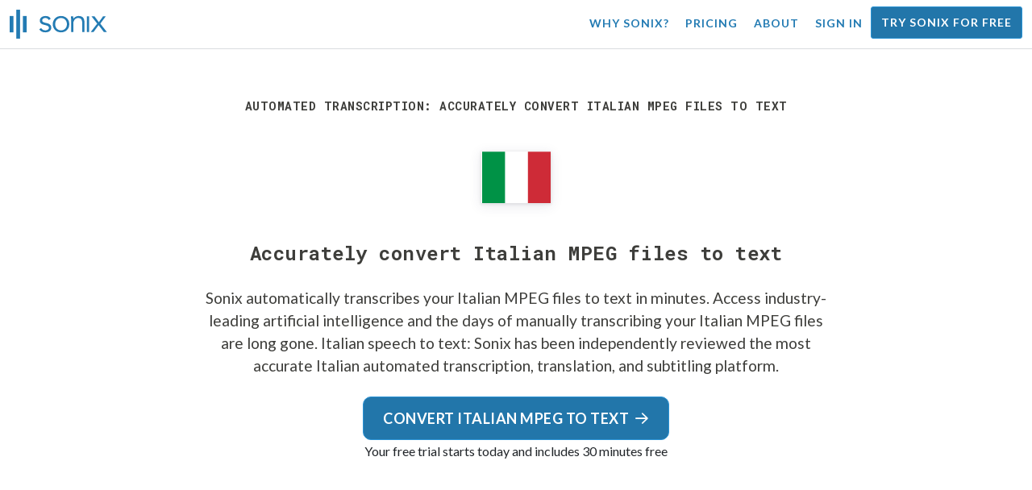

--- FILE ---
content_type: text/html; charset=utf-8
request_url: https://sonix.ai/convert-italian-mpeg-files-to-text
body_size: 10840
content:
<!DOCTYPE html><html lang="en"><head><title>Accurately convert Italian MPEG files to text | Sonix</title><script>window.dataLayer = window.dataLayer || [];
dataLayer.push({'userId': ''});
dataLayer.push({'sonixId': ''});
dataLayer.push({'sonixIsCustomer': ''});</script><script>(function(w,d,s,l,i){w[l]=w[l]||[];w[l].push({'gtm.start': new Date().getTime(),event:'gtm.js'});var f=d.getElementsByTagName(s)[0], j=d.createElement(s),dl=l!='dataLayer'?'&l='+l:'';j.async=true;j.src= 'https://www.googletagmanager.com/gtm.js?id='+i+dl;f.parentNode.insertBefore(j,f); })(window,document,'script','dataLayer','GTM-TLWL6QS');</script><script>// Push pageview event after GTM loads
dataLayer.push({
  'event': 'page_view',
  'page_path': window.location.pathname,
  'page_title': document.title,
  'page_location': window.location.href
});</script><meta charset="utf-8" /><meta content="width=device-width, initial-scale=1, minimum-scale=1, shrink-to-fit=no" name="viewport" /><meta content="#237bb3" name="theme-color" /><meta content="Sonix is the best way for you to convert Italian MPEG files to text using our cutting-edge speech-to-text technology. Sonix has been independently reviewed as the most accurate Italian transcription, translation, and subtitling service. Try Sonix for free today!" name="description" /><meta content="on" http-equiv="x-dns-prefetch-control" /><link href="//ajax.googleapis.com" rel="dns-prefetch" /><link href="//fonts.googleapis.com" rel="dns-prefetch" /><link href="//cdnjs.cloudflare.com" rel="dns-prefetch" /><link href="//www.googletagmanager.com" rel="dns-prefetch" /><link href="https://sonix.ai/convert-italian-mpeg-files-to-text" rel="canonical" /><link href="https://sonix.ai/convert-italian-mpeg-files-to-text" hreflang="x-default" rel="alternate" /><link href="https://sonix.ai/convert-italian-mpeg-files-to-text" hreflang="en" rel="alternate" /><link href="https://sonix.ai/es/convert-italian-mpeg-files-to-text" hreflang="es" rel="alternate" /><link href="https://sonix.ai/de/convert-italian-mpeg-files-to-text" hreflang="de" rel="alternate" /><link href="https://sonix.ai/fr/convert-italian-mpeg-files-to-text" hreflang="fr" rel="alternate" /><link href="https://sonix.ai/ru/convert-italian-mpeg-files-to-text" hreflang="ru" rel="alternate" /><link href="https://sonix.ai/pt/convert-italian-mpeg-files-to-text" hreflang="pt" rel="alternate" /><link href="https://sonix.ai/nl/convert-italian-mpeg-files-to-text" hreflang="nl" rel="alternate" /><link href="https://sonix.ai/zh/convert-italian-mpeg-files-to-text" hreflang="zh" rel="alternate" /><link href="https://sonix.ai/tr/convert-italian-mpeg-files-to-text" hreflang="tr" rel="alternate" /><link href="https://sonix.ai/da/convert-italian-mpeg-files-to-text" hreflang="da" rel="alternate" /><link href="https://sonix.ai/ja/convert-italian-mpeg-files-to-text" hreflang="ja" rel="alternate" /><meta content="Accurately convert Italian MPEG files to text | Sonix" itemprop="name" /><meta content="Sonix is the best way for you to convert Italian MPEG files to text using our cutting-edge speech-to-text technology. Sonix has been independently reviewed as the most accurate Italian transcription, translation, and subtitling service. Try Sonix for free today!" itemprop="description" /><meta content="https://sonix.ai/sonix-share-image.jpg" itemprop="image" /><meta content="summary" name="twitter:card" /><meta content="@trysonix" name="twitter:site" /><meta content="Accurately convert Italian MPEG files to text | Sonix" name="twitter:title" /><meta content="Sonix is the best way for you to convert Italian MPEG files to text using our cutting-edge speech-to-text technology. Sonix has been independently reviewed as the most accurate Italian transcription, translation, and subtitling service. Try Sonix for free today!" name="twitter:description" /><meta content="@trysonix" name="twitter:creator" /><meta content="https://sonix.ai/sonix-share-image.jpg" name="twitter:image:src" /><meta content="Accurately convert Italian MPEG files to text | Sonix" property="og:title" /><meta content="article" property="og:type" /><meta content="https://sonix.ai/convert-italian-mpeg-files-to-text" property="og:url" /><meta content="https://sonix.ai/sonix-share-image.jpg" property="og:image" /><meta content="https://sonix.ai/sonix-share-image.jpg" property="og:image:secure_url" /><meta content="Sonix is the best way for you to convert Italian MPEG files to text using our cutting-edge speech-to-text technology. Sonix has been independently reviewed as the most accurate Italian transcription, translation, and subtitling service. Try Sonix for free today!" property="og:description" /><meta content="Sonix" property="og:site_name" /><meta content="en" property="og:locale" /><meta content="1013691755439806" property="fb:admins" /><script src="//d2wy8f7a9ursnm.cloudfront.net/v4/bugsnag.min.js"></script><script>window.bugsnagClient = bugsnag({
  apiKey: '93e57eeb3b18542fed46e12c5b7cd686',
  appVersion: '1.1',
  user: {"id":null,"name":null,"email":null}
})</script><script>/*! loadCSS. [c]2017 Filament Group, Inc. MIT License */
/* This file is meant as a standalone workflow for
- testing support for link[rel=preload]
- enabling async CSS loading in browsers that do not support rel=preload
- applying rel preload css once loaded, whether supported or not.
*/
(function (w) {
  "use strict";
  // rel=preload support test
  if (!w.loadCSS) {
    w.loadCSS = function () {
    };
  }
  // define on the loadCSS obj
  var rp = loadCSS.relpreload = {};
  // rel=preload feature support test
  // runs once and returns a function for compat purposes
  rp.support = (function () {
    var ret;
    try {
      ret = w.document.createElement("link").relList.supports("preload");
    } catch (e) {
      ret = false;
    }
    return function () {
      return ret;
    };
  })();

  // if preload isn't supported, get an asynchronous load by using a non-matching media attribute
  // then change that media back to its intended value on load
  rp.bindMediaToggle = function (link) {
    // remember existing media attr for ultimate state, or default to 'all'
    var finalMedia = link.media || "all";

    function enableStylesheet() {
      // unbind listeners
      if (link.addEventListener) {
        link.removeEventListener("load", enableStylesheet);
      } else if (link.attachEvent) {
        link.detachEvent("onload", enableStylesheet);
      }
      link.setAttribute("onload", null);
      link.media = finalMedia;
    }

    // bind load handlers to enable media
    if (link.addEventListener) {
      link.addEventListener("load", enableStylesheet);
    } else if (link.attachEvent) {
      link.attachEvent("onload", enableStylesheet);
    }

    // Set rel and non-applicable media type to start an async request
    // note: timeout allows this to happen async to let rendering continue in IE
    setTimeout(function () {
      link.rel = "stylesheet";
      link.media = "only x";
    });
    // also enable media after 3 seconds,
    // which will catch very old browsers (android 2.x, old firefox) that don't support onload on link
    setTimeout(enableStylesheet, 3000);
  };

  // loop through link elements in DOM
  rp.poly = function () {
    // double check this to prevent external calls from running
    if (rp.support()) {
      return;
    }
    var links = w.document.getElementsByTagName("link");
    for (var i = 0; i < links.length; i++) {
      var link = links[i];
      // qualify links to those with rel=preload and as=style attrs
      if (link.rel === "preload" && link.getAttribute("as") === "style" && !link.getAttribute("data-loadcss")) {
        // prevent rerunning on link
        link.setAttribute("data-loadcss", true);
        // bind listeners to toggle media back
        rp.bindMediaToggle(link);
      }
    }
  };

  // if unsupported, run the polyfill
  if (!rp.support()) {
    // run once at least
    rp.poly();

    // rerun poly on an interval until onload
    var run = w.setInterval(rp.poly, 500);
    if (w.addEventListener) {
      w.addEventListener("load", function () {
        rp.poly();
        w.clearInterval(run);
      });
    } else if (w.attachEvent) {
      w.attachEvent("onload", function () {
        rp.poly();
        w.clearInterval(run);
      });
    }
  }


  // commonjs
  if (typeof exports !== "undefined") {
    exports.loadCSS = loadCSS;
  }
  else {
    w.loadCSS = loadCSS;
  }
}(typeof global !== "undefined" ? global : this) );</script><script src="https://kit.fontawesome.com/ab8a76ed57.js" crossorigin="anonymous" async="async"></script><script>WebFontConfig = {
  google: { families: ['Lato:300,400,700', 'Roboto+Mono:400,700&display=swap'] }
};
(function(d) {
  var wf = d.createElement('script'), s = d.scripts[0];
  wf.src = 'https://ajax.googleapis.com/ajax/libs/webfont/1.6.26/webfont.js';
  wf.async = true;
  s.parentNode.insertBefore(wf, s);
})(document);</script><link href="/apple-touch-icon.png?v=7k4vWN7x9l" rel="apple-touch-icon" sizes="180x180" /><link href="/favicon-32x32.png?v=7k4vWN7x9l" rel="icon" sizes="32x32" type="image/png" /><link href="/favicon-16x16.png?v=7k4vWN7x9l" rel="icon" sizes="16x16" type="image/png" /><link href="/site.webmanifest?v=7k4vWN7x9l" rel="manifest" /><link color="#2276aa" href="/safari-pinned-tab.svg?v=7k4vWN7x9l" rel="mask-icon" /><link href="/favicon.ico?v=7k4vWN7x9l" rel="shortcut icon" /><meta content="Sonix" name="apple-mobile-web-app-title" /><meta content="Sonix" name="application-name" /><meta content="#2276aa" name="msapplication-TileColor" /><meta content="#ffffff" name="theme-color" /><link rel="stylesheet" href="/packs/css/corp-0d0900d1.css" media="screen" /><script src="/packs/js/corp-f8bce22d63b793d1269f.js"></script><script async="" src="https://accounts.google.com/gsi/client"></script></head><body id="page--top"><noscript><iframe height="0" src="https://www.googletagmanager.com/ns.html?id=GTM-TLWL6QS" style="display:none;visibility:hidden" width="0"></iframe></noscript><div class="fixed-top corp-top"><nav class="navbar navbar-expand-md navbar-blue" role="navigation"><div class="container-fluid"><a class="navbar-brand" href="/"><img width="121px" height="36px" style="max-height: 2.25rem;" alt="Sonix Home | Automatically transcribe your audio and video with the latest artificial intelligence technology" src="/packs/media/images/brand/sonix-logo-corp-blue-e410f51ea5d828c873016d7e925b9386.svg" /></a><button aria-controls="navbarNavDropdown" aria-expanded="false" aria-label="Toggle navigation" class="navbar-toggler navbar-toggler-right" data-bs-target="#navbarNavDropdown" data-bs-toggle="collapse" type="button"><span class="navbar-toggler-icon"></span></button><div class="collapse navbar-collapse" id="navbarNavDropdown"><ul class="navbar-nav"></ul><ul class="navbar-nav ms-auto"><li class="nav-item"><a class="nav-link" href="/features">Why Sonix?</a></li><li class="nav-item"><a class="nav-link" href="/pricing">Pricing</a></li><li class="nav-item"><a class="nav-link" href="/about">About</a></li><li class="nav-item"><a class="nav-link me-2" href="/accounts/sign_in">Sign in</a></li><li class="nav-item"><a class="nav-link btn btn-cta" href="/accounts/sign_up">Try Sonix for free</a></li></ul></div></div></nav></div><header class="background--corp-full-width py-5"><div class="header--headline"><div class="container"><div class="row justify-content-center"><div class="col-sm-12 col-lg-10 text-md-center"><div class="header--icon"><h1 class="mb-5">Automated transcription: Accurately convert Italian MPEG files to text</h1><i class="fa-4x flag-icon mx-2 shadow--box-sm flag-icon-it"></i></div><h2 class="cd-headline letters type mb-0">Accurately convert Italian MPEG files to text</h2><p class="text--size-1200rem mb-4 px-md-5 mx-md-4">Sonix automatically transcribes your Italian MPEG files to text in minutes. Access industry-leading artificial intelligence and the days of manually transcribing your Italian MPEG files are long gone.&nbsp;<a target="_blank" class="text--color" href="/languages/transcribe-italian-audio?filetype=mpeg">Italian speech to text:</a>&nbsp;Sonix has been independently reviewed the most accurate Italian automated transcription, translation, and subtitling platform.</p><div class="header--cta"><a class="btn btn-primary btn-lg btn-radius-10 mb-1" href="/accounts/sign_up?utm_campaign=convert-language-filetypes&amp;utm_medium=seo&amp;utm_source=lp&amp;utm_term=convert-italian-mpeg">Convert Italian MPEG to text<i class="far fa-arrow-right ms-2"></i></a><div class="header--cta-text">Your free trial starts today and includes 30 minutes free</div></div></div></div></div></div></header><main><section class="section--box-shadow-none"><div class="container py-5"><div class="row"><div class="col-sm-12"><div class="divider--title"><div class="divider--line"></div><div class="divider--title-content"><h2>Thousands of Sonix customers convert their Italian MPEG files to text&nbsp;<img draggable="false" title=":sparkling_heart:" alt="💖" src="https://cdnjs.cloudflare.com/ajax/libs/twemoji/11.1.0/2/svg/1f496.svg" class="emoji"></h2></div><div class="divider--line"></div></div></div></div><div class="row"><div class="col-sm-12"><div class="scroller--wrapper"><ul id="scroller-logos"><li><img class="img-fluid" alt="Google uses automated transcription by Sonix to create Italian MPEG files to text" title="Google automatically transcribes, translates, subtitles, and organizes their audio and video files with Sonix. Loved by millions of users worldwide." src="/packs/media/images/corp/logos/sonix-customer-google-ccc2300f176e6d8728daf2e0ac192bc9.png" /></li><li><img class="img-fluid" alt="Microsoft uses automated transcription by Sonix to create Italian MPEG files to text" title="Microsoft automatically transcribes, translates, subtitles, and organizes their audio and video files with Sonix. Loved by millions of users worldwide." src="/packs/media/images/corp/logos/sonix-customer-microsoft-c30479fded1ee64e7c682a3abd7830ca.png" /></li><li><img class="img-fluid" alt="NBC Universal uses automated transcription by Sonix to create Italian MPEG files to text" title="NBC Universal automatically transcribes, translates, subtitles, and organizes their audio and video files with Sonix. Loved by millions of users worldwide." src="/packs/media/images/corp/logos/sonix-customer-nbc-universal-c90c36bd7d4e6556ed293a5ab8edc04c.png" /></li><li><img class="img-fluid" alt="ESPN uses automated transcription by Sonix to create Italian MPEG files to text" title="ESPN automatically transcribes, translates, subtitles, and organizes their audio and video files with Sonix. Loved by millions of users worldwide." src="/packs/media/images/corp/logos/sonix-customer-espn-f1e33f34011faf8a1f0261f8f2b0c0f4.png" /></li><li><img class="img-fluid" alt="Stanford University uses automated transcription by Sonix to create Italian MPEG files to text" title="Stanford University automatically transcribes, translates, subtitles, and organizes their audio and video files with Sonix. Loved by millions of users worldwide." src="/packs/media/images/corp/logos/sonix-customer-stanford-fff124a302a7f087792f318e472a697f.png" /></li><li><img class="img-fluid" alt="Yale University uses automated transcription by Sonix to create Italian MPEG files to text" title="Yale University automatically transcribes, translates, subtitles, and organizes their audio and video files with Sonix. Loved by millions of users worldwide." src="/packs/media/images/corp/logos/sonix-customer-yale-1e8dbbb1cb64ff43b9df835aefd914c7.png" /></li><li><img class="img-fluid" alt="ABC News uses automated transcription by Sonix to create Italian MPEG files to text" title="ABC News automatically transcribes, translates, subtitles, and organizes their audio and video files with Sonix. Loved by millions of users worldwide." src="/packs/media/images/corp/logos/sonix-customer-abc-news-7ffba98bf6790b0fc96684ecb968db07.png" /></li><li><img class="img-fluid" alt="Quartz uses automated transcription by Sonix to create Italian MPEG files to text" title="Quartz automatically transcribes, translates, subtitles, and organizes their audio and video files with Sonix. Loved by millions of users worldwide." src="/packs/media/images/corp/logos/sonix-customer-quartz-ab3881748b99f8d2fb6a7c02a55b26a3.png" /></li><li><img class="img-fluid" alt="CNBC uses automated transcription by Sonix to create Italian MPEG files to text" title="CNBC automatically transcribes, translates, subtitles, and organizes their audio and video files with Sonix. Loved by millions of users worldwide." src="/packs/media/images/corp/logos/sonix-customer-cnbc-c85aa54ae8ba3ef8330d960779f6df41.png" /></li><li><img class="img-fluid" alt="CIBC uses automated transcription by Sonix to create Italian MPEG files to text" title="CIBC automatically transcribes, translates, subtitles, and organizes their audio and video files with Sonix. Loved by millions of users worldwide." src="/packs/media/images/corp/logos/sonix-customer-cibc-a5e101bd74b192eb064e4c42706339fe.png" /></li><li><img class="img-fluid" alt="University of Arizona uses automated transcription by Sonix to create Italian MPEG files to text" title="University of Arizona automatically transcribes, translates, subtitles, and organizes their audio and video files with Sonix. Loved by millions of users worldwide." src="/packs/media/images/corp/logos/sonix-customer-university-of-arizona-9f3c05a970202464ed906766b4fa6629.png" /></li></ul><script>var slider = tns({
  container: '#scroller-logos',
  controls: false,
  items: 2,
  speed: 500,
  autoplay: true,
  autoplayHoverPause: true,
  autoplayTimeout: 1800,
  nav: false,
  autoplayButtonOutput: false,
  gutter: 16,
  responsive: {
    768: {
      items: 3
    },
    1200: {
      items: 4
    }
  }
});</script></div></div></div></div><div class="container pb-5"><div class="row"><div class="col-sm-12"><div class="corp-breadcrumbs"><a href="/">Home</a> &raquo; <a href="/languages">Supported languages</a> &raquo; <a href="/online-italian-transcription-software">Italian</a> &raquo; Convert Italian MPEG files to text</div></div><div class="col-sm-12"><div class="divider--title"><div class="divider--line"></div><div class="divider--title-content"><h2>What&#39;s the best way to convert Italian MPEG files to text?&nbsp;<img draggable="false" title=":clipboard:" alt="📋" src="https://cdnjs.cloudflare.com/ajax/libs/twemoji/11.1.0/2/svg/1f4cb.svg" class="emoji"></h2></div><div class="divider--line"></div></div></div></div><div class="row justify-content-between mt-4"><div class="col-sm-12 col-lg-8"><h3>Use Sonix to convert Italian MPEG files to text</h3><p>Follow these six easy steps to quickly and easily convert your Italian MPEG files to text:</p><ul class="list-group list-group-hover mb-3"><li class="list-group-item"><div class="media"><div class="media-body col-8"><h4>Step 1: Log into your Sonix account</h4><p><a target="_blank" class="link--underline" href="/accounts/sign_up">If you don&#39;t have one, you can sign up for Sonix&#39;s free account</a>—30 minutes of free transcription/translation.</p></div><img class="col-4 align-self-center img-fluid img-border img-magnify" data-toggle="modal" data-target="#imageMagnifyModal" title="Step 1: Login screen" alt="Log into your Sonix account" src="/packs/media/images/landing/screenshots/convert_language_filetype/convert-to-text-step-1-b46121b4915635b871a29fbb0db287a0.jpg" /></div></li><li class="list-group-item"><div class="media"><div class="media-body col-8"><h4>Step 2: Upload your Italian MPEG file</h4><p>In Sonix, click “Upload” and locate the Italian MPEG file on your computer.</p></div><img class="col-4 align-self-center img-fluid img-border img-magnify" data-toggle="modal" data-target="#imageMagnifyModal" title="Step 2: Upload your Italian MPEG file" alt="Upload your %{v_language} %{v_filetype} file to Sonix" src="/packs/media/images/landing/screenshots/convert_language_filetype/convert-to-text-step-2-38e7f2960171d038a79c6b9d43335137.jpg" /></div></li><li class="list-group-item"><div class="media"><div class="media-body col-8"><h4>Step 3: Choose language: Italian</h4><p>Select Italian in the dropdown that asks &#39;What language was spoken?.&#39; Then, click the “Transcribe” button.</p></div><img class="col-4 align-self-center img-fluid img-border img-magnify" data-toggle="modal" data-target="#imageMagnifyModal" title="Step 3: Choose Italian from the Sonix language dropdown" alt="Tell Sonix the language that was spoken in your file: %{v_language}" src="/packs/media/images/landing/screenshots/convert_language_filetype/convert-to-text-step-3-a850038e7fcb183a2dab95dddc504818.jpg" /></div></li><li class="list-group-item"><div class="media"><div class="media-body col-8"><h4 class="mb-0">Step 4: Sonix transcribes your MPEG file</h4><p>Sonix automatically transcribes your Italian MPEG file and converts it to Italian text.</p></div><img class="col-4 align-self-center img-fluid img-border img-magnify" data-toggle="modal" data-target="#imageMagnifyModal" title="Step 4: Let Sonix transcribe your Italian MPEG file" alt="Sonix will use its advanced transcription algorithms to convert your %{v_language} %{v_filetype} file to text" src="/packs/media/images/landing/screenshots/convert_language_filetype/convert-to-text-step-4-6157a893b3b52b36e3fa16081226a11c.jpg" /></div></li><li class="list-group-item"><div class="media"><div class="media-body col-8"><h4>Step 5: Polish your Italian transcript</h4><p>Edit your Italian transcript by typing directly into your browser to correct any words that were not transcribed perfectly.</p></div><img class="col-4 align-self-center img-fluid img-border img-magnify" data-toggle="modal" data-target="#imageMagnifyModal" title="Step 5: Edit and polish your Italian transcript in our editor" alt="Use the Sonix AudioText Editor to polish your %{v_language} transcript" src="/packs/media/images/landing/screenshots/convert_language_filetype/convert-to-text-step-5-e32981ce9b3b388741a3b51737f40308.jpg" /></div></li><li class="list-group-item"><div class="media"><div class="media-body col-8"><h4>Step 6: Export Italian text</h4><p>Export the Italian text to any format you want including MS Word, PDF, subtitles, or a simple text file. </p></div><img class="col-4 align-self-center img-fluid img-border img-magnify" data-toggle="modal" data-target="#imageMagnifyModal" title="Step 6: Export the Italian transcript to your favorite file format file" alt="Export the %{v_language} transcript to MS Word, PDF, Subtitles, or as a text file." src="/packs/media/images/landing/screenshots/convert_language_filetype/convert-to-text-step-6-61c0dc9c570b4b94aef77bd6208f6b39.jpg" /></div></li></ul><p>All done! You have now successfully converted your Italian MPEG file to text!</p></div><div class="col-sm-12 col-lg-4"><div class="pb-4"><h3>How to improve the accuracy of your Italian transcripts?</h3><p>Start by improving the quality of the Italian MPEG file that you upload to Sonix. Please use high quality recording equipment, recording in a quiet environment, and ensure that your speakers are speaking clearly to ensure that your transcript is as accurate as possible.</p></div><div class="pb-4"><h3>Any advice for the Italian MPEG file that I upload?</h3><p>Yes, please do not over-compress or over-filter the audio track of your Italian MPEG file. By uploading a high quality version of your audio, we can give you the best level of accuracy.</p></div><div class="pb-4"><h3>Aside from MPEG, do you support other types of audio/video files?</h3><p>Yes, we do! You can convert the following file types in Italian with Sonix:</p><ul class="list-group"><li class="list-group-item"><a class="d-block link--arrow-right" href="https://sonix.ai/convert-italian-mp4-files-to-text">Convert Italian MP4 files to text</a></li><li class="list-group-item"><a class="d-block link--arrow-right" href="https://sonix.ai/convert-italian-wav-files-to-text">Convert Italian WAV files to text</a></li><li class="list-group-item"><a class="d-block link--arrow-right" href="https://sonix.ai/convert-italian-avi-files-to-text">Convert Italian AVI files to text</a></li><li class="list-group-item"><a class="d-block link--arrow-right" href="https://sonix.ai/convert-italian-m4v-files-to-text">Convert Italian M4V files to text</a></li><li class="list-group-item"><a class="d-block link--arrow-right" href="https://sonix.ai/convert-italian-ogv-files-to-text">Convert Italian OGV files to text</a></li></ul></div></div></div></div><div class="container mb-5"><div class="row"><div class="col-sm-12"><div class="divider--title"><div class="divider--line"></div><div class="divider--title-content"><h2>What customers say about Sonix&#39;s automated transcription&nbsp;<img draggable="false" title=":cupid:" alt="💘" src="https://cdnjs.cloudflare.com/ajax/libs/twemoji/11.1.0/2/svg/1f498.svg" class="emoji"></h2></div><div class="divider--line"></div></div></div></div><div class="row justify-content-center"><div class="col-sm-12 col-md-6"><div class="text-center"><div class="mb-5"><div class="text--size-2000rem"><i class="fas fa-star text--color-yellow"></i><i class="fas fa-star text--color-yellow"></i><i class="fas fa-star text--color-yellow"></i><i class="fas fa-star text--color-yellow"></i><i class="fas fa-star text--color-yellow"></i></div><div class="text--color-meta-dark">4.98 rating from 203 reviews</div></div></div></div></div><div class="row"><div class="col-md-6 col-lg-4 mb-3"><div class="card testimonial" lang="en-us"><div class="card-body"><div class="mb-2"><i class="fas fa-star text--color-yellow"></i><i class="fas fa-star text--color-yellow"></i><i class="fas fa-star text--color-yellow"></i><i class="fas fa-star text--color-yellow"></i><i class="fas fa-star text--color-yellow"></i></div><blockquote class="blockquote mb-0">I would absolutely, 100%, recommend you to a friend. I think you have an <strong>incredible program.</strong> <div class="blockquote-footer mt-2 text--size-900rem">Melissa W. from <cite title="">Grass Valley, CA, USA</cite></div></blockquote></div></div></div><div class="col-md-6 col-lg-4 mb-3"><div class="card testimonial" lang="en-us"><div class="card-body"><div class="mb-2"><i class="fas fa-star text--color-yellow"></i><i class="fas fa-star text--color-yellow"></i><i class="fas fa-star text--color-yellow"></i><i class="fas fa-star text--color-yellow"></i><i class="fas fa-star text--color-yellow"></i></div><blockquote class="blockquote mb-0">The speech to text was <strong>fast and very accurate.</strong> <div class="blockquote-footer mt-2 text--size-900rem">Janine G. from <cite title="">Cape Town, South Africa</cite></div></blockquote></div></div></div><div class="col-md-6 col-lg-4 mb-3"><div class="card testimonial" lang="en-us"><div class="card-body"><div class="mb-2"><i class="fas fa-star text--color-yellow"></i><i class="fas fa-star text--color-yellow"></i><i class="fas fa-star text--color-yellow"></i><i class="fas fa-star text--color-yellow"></i><i class="fas fa-star text--color-yellow"></i></div><blockquote class="blockquote mb-0">Thank you for all of your help with my dissertation!!! <strong>Ya'll rock!!</strong> <div class="blockquote-footer mt-2 text--size-900rem">Miranda A. from <cite title="">Houston, TX</cite></div></blockquote></div></div></div><div class="col-md-6 col-lg-4 mb-3"><div class="card testimonial" lang="en-us"><div class="card-body"><div class="mb-2"><i class="fas fa-star text--color-yellow"></i><i class="fas fa-star text--color-yellow"></i><i class="fas fa-star text--color-yellow"></i><i class="fas fa-star text--color-yellow"></i><i class="fas fa-star text--color-yellow"></i></div><blockquote class="blockquote mb-0"><strong>I love how easy and intuitive it is to use Sonix!</strong> I can now put my energy and focus on actual content, instead of going through the tedious and time consuming process of transcribing audio. <div class="blockquote-footer mt-2 text--size-900rem">Elina L. from <cite title="">San Francisco, CA USA</cite></div></blockquote></div></div></div><div class="col-md-6 col-lg-4 mb-3"><div class="card testimonial" lang="en-us"><div class="card-body"><div class="mb-2"><i class="fas fa-star text--color-yellow"></i><i class="fas fa-star text--color-yellow"></i><i class="fas fa-star text--color-yellow"></i><i class="fas fa-star text--color-yellow"></i><i class="fas fa-star text--color-yellow"></i></div><blockquote class="blockquote mb-0">I’m really dazzled by your system. <strong>I have never seen something so accurate.</strong> You push the level higher than Otter and available for French language! <div class="blockquote-footer mt-2 text--size-900rem">Matthieu B. from <cite title="">Courbevoie, France</cite></div></blockquote></div></div></div><div class="col-md-6 col-lg-4 mb-3"><div class="card testimonial" lang="en-us"><div class="card-body"><div class="mb-2"><i class="fas fa-star text--color-yellow"></i><i class="fas fa-star text--color-yellow"></i><i class="fas fa-star text--color-yellow"></i><i class="fas fa-star text--color-yellow"></i><i class="fas fa-star-half text--color-yellow"></i></div><blockquote class="blockquote mb-0">Found you through Google. Super easy to use. <strong>Transcribed 98% correctly even though it was not a great audio file.</strong> <div class="blockquote-footer mt-2 text--size-900rem">Rana A. from <cite title="">Ann Arbor, MI USA</cite></div></blockquote></div></div></div></div><div class="row justify-content-center"><div class="col-sm-12 col-md-6"><p class="text-center">Want to see more testimonials?<br /><a class="link--arrow-right text--weight-700" href="/testimonials">We have a lot more customer testimonials</a></p></div></div></div><div class="container py-5"><div class="row justify-content-center"><div class="col-sm-12 divider--title"><div class="divider--line"></div><div class="divider--title-content"><h2>Convert Italian MPEG files to text with Sonix&#32;<img draggable="false" title=":rocket:" alt="🚀" src="https://cdnjs.cloudflare.com/ajax/libs/twemoji/11.1.0/2/svg/1f680.svg" class="emoji"></h2></div><div class="divider--line"></div></div><div class="col-sm-12 col-md-8 text-center my-4"><p class="text--size-1100rem">Sonix automatically transcribes and translates your audio/video files in 53+ languages. Easily search, edit, and share your media files.&nbsp;Sonix uses advanced transcription and translation algorithms to convert your Italian MPEG files to text both fast and accurate.&nbsp;Fast, accurate, and affordable. Millions of users from all over the world.</p><div class="py-3"><a class="btn btn-primary mb-1 py-3" href="/accounts/sign_up?utm_campaign=convert-language-filetypes&amp;utm_medium=seo&amp;utm_source=lp&amp;utm_term=convert-italian-mpeg"><span class="d-block text--size-1200rem"><i class="far fa-fw fa-arrow-right me-2"></i>Start converting Italian MPEG files to text</span></a><p class="d-block">Includes 30 minutes of free transcription</p></div></div></div></div><div aria-hidden="true" class="modal fade" id="imageMagnifyModal" role="dialog" style="z-index:3000;" tabindex="-1"><div class="modal-dialog" role="document"><div class="modal-content"><div class="modal-body"><div class="text--modal-header ms-3 py-1 text-start d-block position--relative text--color-white"><span id="imageTitle">&nbsp;</span><button aria-label="Close" class="text--modal-header close py-1 me-3 text--color-white position--absolute position--right-0 position--top-0" data-bs-dismiss="modal" type="button"><i class="fa fa-times fa-fw me-1"></i>Close</button></div><div class="position--relative" style="min-height: 384px;"><img class="img-fluid" id="imageMagnify" src="" /></div></div></div></div></div></section></main><div class="hidden"></div><div class="container-fluid py-5 bgcolor--fc-glass border-top--meta-light"><div class="container"><div class="row justify-content-center mt-5"><div class="col-4 col-md-3 col-lg-2"><img class="img-fluid img-border rounded-circle" alt="Let our support team help you with all of your automated transcription questions. Pictured: Christine Lee" src="/packs/media/images/corp/people/customer-support-christine-lee-phone-e78e391b873e242d3acd257edcd11f49.jpg" /></div><div class="col-8 col-md-6 col-lg-5"><p>Transcribe and translate confidently, knowing you’re backed by our award-winning team, who is ready to answer your questions.&nbsp;Get immediate help by visiting our&nbsp;<a class="text--color" href="https://help.sonix.ai/en/">Help Center</a>, <a class="text--color" href="/resources/">resources</a>, <a class="text--color" href="/step-by-step-tutorials">tutorials</a>, <a class="text--color" href="/introduction-to-sonix">and Introduction to Sonix videos</a>.</p><p class="mt-4"><a class="link--arrow-right text--weight-700" href="https://help.sonix.ai/en/">Visit our Help Center</a></p></div></div><div class="row mt-5"><div class="col-sm-12"><div class="divider--title"><div class="divider--line"></div><div class="divider--title-content"><h2>You might be interested in&nbsp;<img draggable="false" title=":thinking_face:" alt="🤔" src="https://cdnjs.cloudflare.com/ajax/libs/twemoji/11.1.0/2/svg/1f914.svg" class="emoji"></h2></div><div class="divider--line"></div></div></div></div><ul class="row justify-content-center list-unstyled pb-5"><li class="col-sm-12 col-md-4"><p class="text-center"><a class="text--color-meta" href="/how-to-convert-audio-to-text">How do I to convert audio to text?</a></p></li><li class="col-sm-12 col-md-4"><p class="text-center"><a class="text--color-meta" href="/how-to-convert-mp4-to-text">How do I convert my mp4 video to text?</a></p></li><li class="col-sm-12 col-md-4"><p class="text-center"><a class="text--color-meta" href="/how-to-convert-mts-to-srt">What is a mts file</a></p></li><li class="col-sm-12 col-md-4"><p class="text-center"><a class="text--color-meta" href="https://sonix.ai/resources/how-to-add-captions-and-subtitles-to-imovie/">How to add subtitles in iMovie</a></p></li><li class="col-sm-12 col-md-4"><p class="text-center"><a class="text--color-meta" href="https://sonix.ai/resources/open-caption-vs-closed-caption/">What does closed caption mean</a></p></li><li class="col-sm-12 col-md-4"><p class="text-center"><a class="text--color-meta" href="/how-to-convert-ogg-to-docx">What is an ogg file</a></p></li></ul></div></div><footer><div class="container-fluid"><div class="container py-5"><div class="row py-4"><div class="col-sm-6 col-lg-3 py-2 mb-4"><h4 class="mt-0 mb-2">Product Overview</h4><ul><li><a href="/features">Features</a></li><li><a href="/fast-transcription">Fast transcription</a></li><li><a href="/verbatim-transcription">Verbatim transcription</a></li><li><a href="/real-time-transcription">Real-time transcription</a></li><li><a href="/medical-transcription">Medical transcription</a></li></ul></div><div class="col-sm-6 col-lg-3 py-2 mb-4"><h4 class="mt-0 mb-2">Product Features</h4><ul><li><a href="/features/ai-analysis">AI analysis tools</a></li><li><a href="/automated-transcription">Automatic transcription software</a></li><li><a href="/seo-friendly-media-player">SEO-friendly media player</a></li><li><a href="/automated-subtitles-and-captions">Add subtitles to video</a></li><li><a href="/transcribe-youtube-videos">Transcribe YouTube videos</a></li><li><a href="/transcriptionists">Transcript clean-up</a></li></ul></div><div class="col-sm-6 col-lg-3 py-2 mb-4"><h4 class="mt-0 mb-2">Learn more</h4><ul><li><a href="/pricing">Pricing</a></li><li><a href="/customers">Customers</a></li><li><a href="/testimonials">Testimonials</a></li><li><a href="/why-transcribe">Five reasons to transcribe</a></li><li><a href="/how-to-capture-great-audio">How to capture great audio</a></li></ul></div><div class="col-sm-6 col-lg-3 py-2 mb-4"><h4 class="mt-0 mb-2">Support</h4><ul><li><a href="/introduction-to-sonix">Introduction to Sonix</a></li><li><a href="/faq">Frequently asked questions</a></li><li><a href="/resources/">Resources</a></li><li><a href="https://help.sonix.ai/en/">Help center</a></li></ul></div><div class="col-sm-6 col-lg-3 py-2 mb-4"><h4 class="mb-2">Sonix Legal</h4><ul><li><a href="/legal">Legal overview</a></li><li><a href="/legal/features">Legal features</a></li><li><a href="/legal/pricing">Legal pricing</a></li><li><a href="/legal/contact-legal-sales">Contact legal sales</a></li></ul><h4 class="mt-4 mb-2">Legal use cases</h4><ul><li><a href="/lawyers">Court reporters</a></li><li><a href="/lawyers">Investigators</a></li><li><a href="/lawyers">Lawyers</a></li><li><a href="/legal-firms">Legal firms</a></li></ul></div><div class="col-sm-6 col-lg-3 py-2 mb-4"><h4 class="mb-2">For Professionals</h4><ul><li><a href="/journalists">Journalists</a></li><li><a href="/researchers">Researchers</a></li><li><a href="/video">Video producers</a></li><li><a href="/podcasters">Podcasters</a></li><li><a href="/coaches">Coaches</a></li><li><a href="/students">Students</a></li><li><a href="/marketers">Marketers</a></li><li><a href="/filmmakers">Filmmakers</a></li></ul></div><div class="col-sm-6 col-lg-6 py-2 mb-4"><h4 class="mt-0 mb-2">For Businesses</h4><ul><li><a href="/enterprise">Enterprise</a></li><li><a href="/education">Education</a></li><li><a href="/newsrooms">Newsrooms</a></li><li><a href="/nonprofits">Non-profits</a></li><li><a href="/radio-stations">Radio stations</a></li><li><a href="/research-firms">Research firms</a></li><li><a href="/sales-teams">Sales teams</a></li><li><a href="/transcription-agencies">Transcription agencies</a></li><li><a href="/clinical-research">Clinical research teams</a></li><li><a href="/media-monitoring">Media monitoring</a></li><li><a href="/make-web-content-accessible">Accessibility</a></li></ul></div><div class="col-sm-6 col-lg-3 py-2 mb-4"><h4 class="mt-0 mb-2">Transcribe your files</h4><ul><li><a href="/languages">Languages we transcribe</a></li><li><a href="/translate-video">Translate video to any language</a></li><li><a href="/speech-to-text-all-supported-file-formats">File formats we transcribe</a></li><li><a href="/audio-to-text-file-formats">Audio file formats</a></li><li><a href="/video-to-text-file-formats">Video file formats</a></li></ul></div><div class="col-sm-12 col-lg-9 py-2 mb-4"><h4 class="mt-0 mb-2">Video Conferencing</h4><div class="row"><ul class="col-sm-12 col-lg-4"><li><a href="/how-to-transcribe-a-zoom-meeting">Zoom transcription</a></li><li><a href="/how-to-transcribe-a-gotomeeting-recording">GoToMeeting transcription</a></li><li><a href="/how-to-transcribe-a-google-meet-recording">Google Meet transcription</a></li><li><a href="/how-to-transcribe-a-loom-recording">Loom transcription</a></li><li><a href="/how-to-transcribe-a-uberconference-meeting">UberConference transcription</a></li></ul><ul class="col-sm-12 col-lg-4"><li><a href="/how-to-transcribe-a-webex-meeting">WebEx transcription</a></li><li><a href="/how-to-transcribe-a-skype-call">Skype call transcription</a></li><li><a href="/how-to-transcribe-a-ringcentral-meeting">RingCentral meeting transcription</a></li><li><a href="/how-to-transcribe-a-microsoft-teams-meeting">Microsoft Teams meeting transcription</a></li><li><a href="/how-to-transcribe-a-join-me-meeting">Join.me meeting transcription</a></li><li><a href="/how-to-transcribe-a-bluejeans-meeting">BlueJeans meeting transcription</a></li></ul></div></div><div class="col-sm-6 col-lg-3 py-2 mb-4"><h4 class="mt-0 mb-2">Partners</h4><ul><li><a href="https://sonix.ai/api">Sonix API</a></li><li><a href="https://sonix.ai/docs/api">API documentation</a></li><li><a href="https://my.sonix.ai/api">API dashboard</a></li><li><a href="/affiliates">Affiliate program</a></li></ul></div><div class="col-sm-6 col-lg-3 py-2 mb-4"><h4 class="mt-0 mb-2">Company</h4><ul><li><a href="/about">About</a></li><li><a href="/careers">Careers — We&#39;re hiring!</a></li><li><a href="/press">Press</a></li><li><a href="/contact">Contact</a></li><li><a href="/security">Security</a></li></ul></div></div><div class="d-block position--relative"><div class="hocus-pocus-hare"><span class="hare" data-balloon="Spreading transcription joy – turning your spoken words into delightful text magic!" data-balloon-color="secondary" data-balloon-length="large" data-balloon-pos="right"></span></div></div></div></div><div class="container-fluid footer--border-top"><div class="container"><div class="row py-2 justify-content-center"><div class="col-sm-12 col-md-9 col-lg-8 py-3"><div class="d-md-flex flex-row text-center text-md-start"><a class="display-flex" href="/"><img style="max-height: 2.25rem;" alt="Sonix converts your audio to text. It is 2026&#39;s best online transcription service." src="/packs/media/images/brand/sonix-logo-corp-white-2b399abd5a56185f468b9a5ef2cf5e2f.svg" /></a><p class="footer-text text--size-1000rem px-4 text--color-white pt-4 pt-md-0">Sonix is the world’s most advanced <a class="text--color-white" href="/features">automated transcription</a>, <a class="text--color-white" href="/features/automated-translation">translation</a>, and <a class="text--color-white" href="/features/automated-subtitles">subtitling</a> platform. <a class="text--color-white" href="/fast-transcription">Fast</a>, <a class="text--color-white" href="/automated-transcription">accurate</a>, and <a class="text--color-white" href="/pricing">affordable</a>.</p></div></div><div class="col-sm-12 col-md-3 col-lg-4 py-3 text-center text-md-end"><p class="text--size-1400rem mb-0"><a class="me-2" href="https://www.facebook.com/trysonix/"><i class="fab fa-fw fa-facebook"></i><span class="sr-only sr-only-focusable">Facebook</span></a><a class="me-2" href="https://twitter.com/trysonix"><i class="fab fa-fw fa-twitter"></i><span class="sr-only sr-only-focusable">Twitter</span></a><a class="me-2" href="https://ke.linkedin.com/company/sonix-inc"><i class="fab fa-fw fa-linkedin"></i><span class="sr-only sr-only-focusable">LinkedIn</span></a></p></div></div></div></div><div class="container-fluid footer--border-top"><div class="container pb-4"><div class="row text--color-meta py-3"><div class="col-sm-12 text-center col-lg-6 text-lg-start pt-4 pt-md-2"><ul class="list-inline"><li class="list-inline-item text--size-1200rem"><a title="Convert audio to text: Learn about Sonix&#39;s automated transcription in English" href="https://sonix.ai/convert-italian-mpeg-files-to-text"><i class="flag-icon shadow--box border-all flag-icon-us"></i></a></li><li class="list-inline-item text--size-1200rem"><a title="Convert audio to text: Learn about Sonix&#39;s automated transcription in Spanish" href="https://sonix.ai/es/convert-italian-mpeg-files-to-text"><i class="flag-icon shadow--box border-all flag-icon-es"></i></a></li><li class="list-inline-item text--size-1200rem"><a title="Convert audio to text: Learn about Sonix&#39;s automated transcription in German" href="https://sonix.ai/de/convert-italian-mpeg-files-to-text"><i class="flag-icon shadow--box border-all flag-icon-de"></i></a></li><li class="list-inline-item text--size-1200rem"><a title="Convert audio to text: Learn about Sonix&#39;s automated transcription in French" href="https://sonix.ai/fr/convert-italian-mpeg-files-to-text"><i class="flag-icon shadow--box border-all flag-icon-fr"></i></a></li><li class="list-inline-item text--size-1200rem"><a title="Convert audio to text: Learn about Sonix&#39;s automated transcription in Russian" href="https://sonix.ai/ru/convert-italian-mpeg-files-to-text"><i class="flag-icon shadow--box border-all flag-icon-ru"></i></a></li><li class="list-inline-item text--size-1200rem"><a title="Convert audio to text: Learn about Sonix&#39;s automated transcription in Portuguese" href="https://sonix.ai/pt/convert-italian-mpeg-files-to-text"><i class="flag-icon shadow--box border-all flag-icon-pt"></i></a></li><li class="list-inline-item text--size-1200rem"><a title="Convert audio to text: Learn about Sonix&#39;s automated transcription in Dutch" href="https://sonix.ai/nl/convert-italian-mpeg-files-to-text"><i class="flag-icon shadow--box border-all flag-icon-nl"></i></a></li><li class="list-inline-item text--size-1200rem"><a title="Convert audio to text: Learn about Sonix&#39;s automated transcription in Chinese" href="https://sonix.ai/zh/convert-italian-mpeg-files-to-text"><i class="flag-icon shadow--box border-all flag-icon-cn"></i></a></li><li class="list-inline-item text--size-1200rem"><a title="Convert audio to text: Learn about Sonix&#39;s automated transcription in Turkish" href="https://sonix.ai/tr/convert-italian-mpeg-files-to-text"><i class="flag-icon shadow--box border-all flag-icon-tr"></i></a></li><li class="list-inline-item text--size-1200rem"><a title="Convert audio to text: Learn about Sonix&#39;s automated transcription in Danish" href="https://sonix.ai/da/convert-italian-mpeg-files-to-text"><i class="flag-icon shadow--box border-all flag-icon-dk"></i></a></li><li class="list-inline-item text--size-1200rem"><a title="Convert audio to text: Learn about Sonix&#39;s automated transcription in &lt;span class=&quot;translation_missing&quot; title=&quot;translation missing: en.locales.ja&quot;&gt;Ja&lt;/span&gt;" href="https://sonix.ai/ja/convert-italian-mpeg-files-to-text"><i class="flag-icon shadow--box border-all flag-icon-jp"></i></a></li></ul><p class="text--size-1000rem mb-md-0">&copy; 2026 <a class="" href="https://sonix.ai/">Sonix, Inc.</a>&nbsp;Made with&nbsp;<span class="made-with d-inline-block"><i class="fa-fw fad fa-heart"></i></span>&nbsp;in San Francisco</p></div><div class="col-sm-12 text-center col-lg-6 text-lg-end"><ul><li><a class="link--underline-hover mx-1" href="/accounts/sign_in">Sign in</a></li><li><a class="link--underline-hover ms-2 me-1" href="/site-map">Sitemap</a></li><li><a class="link--underline-hover ms-2 me-1" href="/privacy">Privacy policy</a></li><li><a class="link--underline-hover mx-1" href="/terms">Terms of service</a></li></ul></div></div></div></div></footer><div class="extra"><div class="schema"><script type="application/ld+json">{
  "@context": "https://schema.org/",
  "@type": "Product",
  "image": "https://static.sonix.ai/product/4x3/sonix-automated-transcription.jpg",
  "name": "Automated transcription",
  "description": "Use Sonix to accurately convert audio to text with the latest AI technology. Then, easily polish the final transcript with Sonix&#39;s powerful online editor.",
  "brand": "Sonix",
  "logo" : "https://sonix.ai/sonix-logo.png",
  "offers": {
    "@type": "Offer",
    "availability": "http://schema.org/InStock",
    "url": "https://sonix.ai/pricing",
    "priceCurrency": "USD",
    "price": "10.00"
  },
  "aggregateRating": {
    "@type": "AggregateRating",
    "bestRating": "5",
    "worstRating": "1",
    "ratingCount": "203",
    "ratingValue": "4.982758620689655"
  },
  "review": [
    {
      "@type": "Review",
      "author": "Melissa W.",
      "reviewBody": "I would absolutely, 100%, recommend you to a friend. I think you have an incredible program.",
      "name": "Melissa W. from Cape Town, South Africa",
      "inLanguage": "en",
      "reviewRating": {
        "@type": "Rating",
        "bestRating": "5",
        "ratingValue": "5",
        "worstRating": "1"
      }
    },
    {
      "@type": "Review",
      "author": "Janine G.",
      "reviewBody": "The speech to text was fast and very accurate.",
      "name": "Janine G. from Cape Town, South Africa",
      "inLanguage": "en",
      "reviewRating": {
        "@type": "Rating",
        "bestRating": "5",
        "ratingValue": "5",
        "worstRating": "1"
      }
    },
    {
      "@type": "Review",
      "author": "Miranda A.",
      "reviewBody": "Thank you for all of your help with my dissertation!!! Ya&#39;ll rock!!",
      "name": "Miranda A. from Houston, TX",
      "inLanguage": "en",
      "reviewRating": {
        "@type": "Rating",
        "bestRating": "5",
        "ratingValue": "5",
        "worstRating": "1"
      }
    },
    {
      "@type": "Review",
      "author": "Elina L.",
      "description": "I love how easy and intuitive it is to use Sonix! I can now put my energy and focus on actual content, instead of going through the tedious and time consuming process of transcribing audio.",
      "name": "Elina L. from San Francisco, CA USA",
      "inLanguage": "en",
      "reviewRating": {
        "@type": "Rating",
        "bestRating": "5",
        "ratingValue": "5",
        "worstRating": "1"
      }
    }
  ]
}</script></div></div><script id="IntercomSettingsScriptTag">
//<![CDATA[
window.intercomSettings = {"app_id":"lkzg8vzl","session_duration":300000,"installation_type":"rails"};(function(){var w=window;var ic=w.Intercom;if(typeof ic==="function"){ic('update',intercomSettings);}else{var d=document;var i=function(){i.c(arguments)};i.q=[];i.c=function(args){i.q.push(args)};w.Intercom=i;function l(){var s=d.createElement('script');s.type='text/javascript';s.async=true;s.src='https://widget.intercom.io/widget/lkzg8vzl';var x=d.getElementsByTagName('script')[0];x.parentNode.insertBefore(s,x);}if(document.readyState==='complete'){l();}else if(w.attachEvent){w.attachEvent('onload',l);}else{w.addEventListener('load',l,false);}};})()
//]]>
</script>
</body></html>